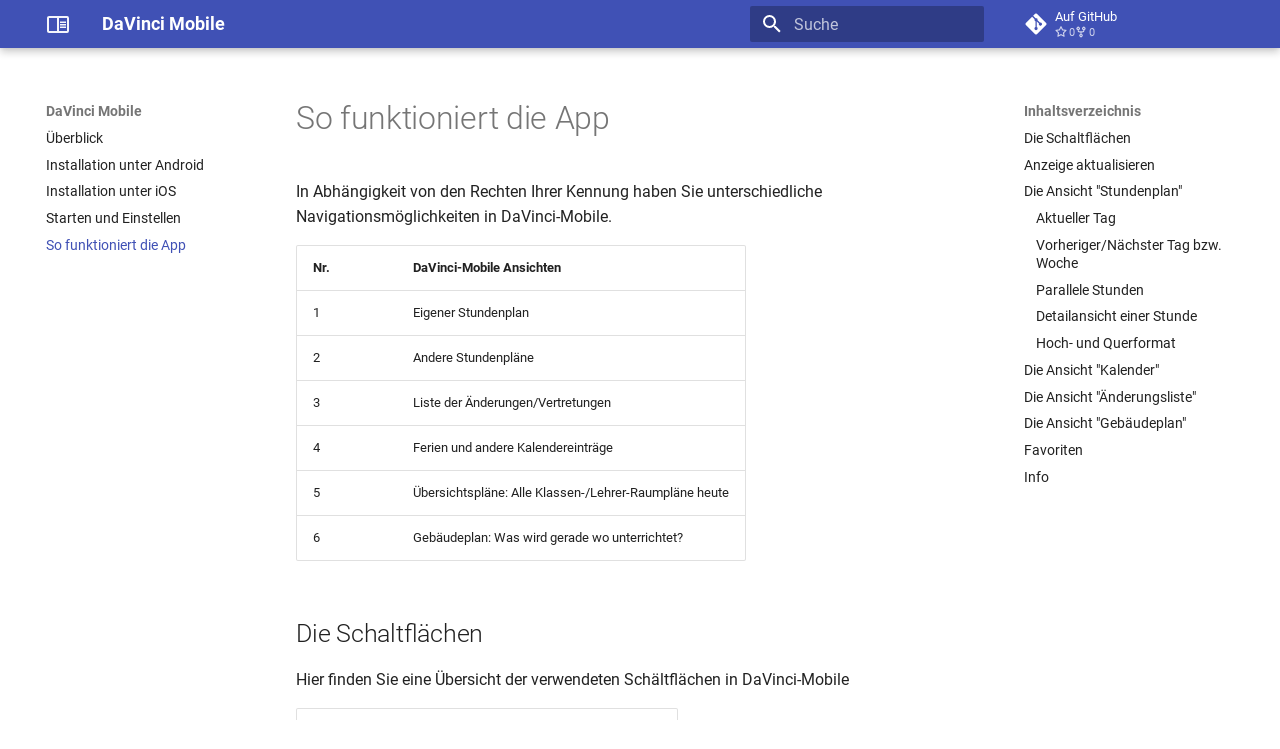

--- FILE ---
content_type: text/html
request_url: https://doc.davinci-app.stueber.de/usage/
body_size: 7153
content:
<!doctype html><html lang=de class=no-js> <head><meta charset=utf-8><meta name=viewport content="width=device-width,initial-scale=1"><meta name=description content="DaVinci Mobile Anleitung"><meta name=author content="STÜBER SYSTEMS GmbH"><link href=https://doc.davinci-app.stueber.de/usage/ rel=canonical><link href=../start-and-config/ rel=prev><link rel=icon href=../assets/logos/favicon.ico><meta name=generator content="mkdocs-1.6.1, mkdocs-material-9.5.34"><title>So funktioniert die App - DaVinci Mobile</title><link rel=stylesheet href=../assets/stylesheets/main.35f28582.min.css><link rel=stylesheet href=../assets/css/custom.css><script>__md_scope=new URL("..",location),__md_hash=e=>[...e].reduce(((e,_)=>(e<<5)-e+_.charCodeAt(0)),0),__md_get=(e,_=localStorage,t=__md_scope)=>JSON.parse(_.getItem(t.pathname+"."+e)),__md_set=(e,_,t=localStorage,a=__md_scope)=>{try{t.setItem(a.pathname+"."+e,JSON.stringify(_))}catch(e){}}</script></head> <body dir=ltr> <input class=md-toggle data-md-toggle=drawer type=checkbox id=__drawer autocomplete=off> <input class=md-toggle data-md-toggle=search type=checkbox id=__search autocomplete=off> <label class=md-overlay for=__drawer></label> <div data-md-component=skip> <a href=#so-funktioniert-die-app class=md-skip> Zum Inhalt </a> </div> <div data-md-component=announce> </div> <header class="md-header md-header--shadow" data-md-component=header> <nav class="md-header__inner md-grid" aria-label=Kopfzeile> <a href=.. title="DaVinci Mobile" class="md-header__button md-logo" aria-label="DaVinci Mobile" data-md-component=logo> <img src=../assets/logos/logo.svg alt=logo> </a> <label class="md-header__button md-icon" for=__drawer> <svg xmlns=http://www.w3.org/2000/svg viewbox="0 0 24 24"><path d="M3 6h18v2H3zm0 5h18v2H3zm0 5h18v2H3z"/></svg> </label> <div class=md-header__title data-md-component=header-title> <div class=md-header__ellipsis> <div class=md-header__topic> <span class=md-ellipsis> DaVinci Mobile </span> </div> <div class=md-header__topic data-md-component=header-topic> <span class=md-ellipsis> So funktioniert die App </span> </div> </div> </div> <script>var palette=__md_get("__palette");if(palette&&palette.color){if("(prefers-color-scheme)"===palette.color.media){var media=matchMedia("(prefers-color-scheme: light)"),input=document.querySelector(media.matches?"[data-md-color-media='(prefers-color-scheme: light)']":"[data-md-color-media='(prefers-color-scheme: dark)']");palette.color.media=input.getAttribute("data-md-color-media"),palette.color.scheme=input.getAttribute("data-md-color-scheme"),palette.color.primary=input.getAttribute("data-md-color-primary"),palette.color.accent=input.getAttribute("data-md-color-accent")}for(var[key,value]of Object.entries(palette.color))document.body.setAttribute("data-md-color-"+key,value)}</script> <label class="md-header__button md-icon" for=__search> <svg xmlns=http://www.w3.org/2000/svg viewbox="0 0 24 24"><path d="M9.5 3A6.5 6.5 0 0 1 16 9.5c0 1.61-.59 3.09-1.56 4.23l.27.27h.79l5 5-1.5 1.5-5-5v-.79l-.27-.27A6.52 6.52 0 0 1 9.5 16 6.5 6.5 0 0 1 3 9.5 6.5 6.5 0 0 1 9.5 3m0 2C7 5 5 7 5 9.5S7 14 9.5 14 14 12 14 9.5 12 5 9.5 5"/></svg> </label> <div class=md-search data-md-component=search role=dialog> <label class=md-search__overlay for=__search></label> <div class=md-search__inner role=search> <form class=md-search__form name=search> <input type=text class=md-search__input name=query aria-label=Suche placeholder=Suche autocapitalize=off autocorrect=off autocomplete=off spellcheck=false data-md-component=search-query required> <label class="md-search__icon md-icon" for=__search> <svg xmlns=http://www.w3.org/2000/svg viewbox="0 0 24 24"><path d="M9.5 3A6.5 6.5 0 0 1 16 9.5c0 1.61-.59 3.09-1.56 4.23l.27.27h.79l5 5-1.5 1.5-5-5v-.79l-.27-.27A6.52 6.52 0 0 1 9.5 16 6.5 6.5 0 0 1 3 9.5 6.5 6.5 0 0 1 9.5 3m0 2C7 5 5 7 5 9.5S7 14 9.5 14 14 12 14 9.5 12 5 9.5 5"/></svg> <svg xmlns=http://www.w3.org/2000/svg viewbox="0 0 24 24"><path d="M20 11v2H8l5.5 5.5-1.42 1.42L4.16 12l7.92-7.92L13.5 5.5 8 11z"/></svg> </label> <nav class=md-search__options aria-label=Suche> <a href=javascript:void(0) class="md-search__icon md-icon" title=Teilen aria-label=Teilen data-clipboard data-clipboard-text data-md-component=search-share tabindex=-1> <svg xmlns=http://www.w3.org/2000/svg viewbox="0 0 24 24"><path d="M18 16.08c-.76 0-1.44.3-1.96.77L8.91 12.7c.05-.23.09-.46.09-.7s-.04-.47-.09-.7l7.05-4.11c.54.5 1.25.81 2.04.81a3 3 0 0 0 3-3 3 3 0 0 0-3-3 3 3 0 0 0-3 3c0 .24.04.47.09.7L8.04 9.81C7.5 9.31 6.79 9 6 9a3 3 0 0 0-3 3 3 3 0 0 0 3 3c.79 0 1.5-.31 2.04-.81l7.12 4.15c-.05.21-.08.43-.08.66 0 1.61 1.31 2.91 2.92 2.91s2.92-1.3 2.92-2.91A2.92 2.92 0 0 0 18 16.08"/></svg> </a> <button type=reset class="md-search__icon md-icon" title=Zurücksetzen aria-label=Zurücksetzen tabindex=-1> <svg xmlns=http://www.w3.org/2000/svg viewbox="0 0 24 24"><path d="M19 6.41 17.59 5 12 10.59 6.41 5 5 6.41 10.59 12 5 17.59 6.41 19 12 13.41 17.59 19 19 17.59 13.41 12z"/></svg> </button> </nav> <div class=md-search__suggest data-md-component=search-suggest></div> </form> <div class=md-search__output> <div class=md-search__scrollwrap tabindex=0 data-md-scrollfix> <div class=md-search-result data-md-component=search-result> <div class=md-search-result__meta> Suche wird initialisiert </div> <ol class=md-search-result__list role=presentation></ol> </div> </div> </div> </div> </div> <div class=md-header__source> <a href=https://github.com/stuebersystems/doc.davinci-mobile.de title="Zum Repository" class=md-source data-md-component=source> <div class="md-source__icon md-icon"> <svg xmlns=http://www.w3.org/2000/svg viewbox="0 0 448 512"><!-- Font Awesome Free 6.6.0 by @fontawesome - https://fontawesome.com License - https://fontawesome.com/license/free (Icons: CC BY 4.0, Fonts: SIL OFL 1.1, Code: MIT License) Copyright 2024 Fonticons, Inc.--><path d="M439.55 236.05 244 40.45a28.87 28.87 0 0 0-40.81 0l-40.66 40.63 51.52 51.52c27.06-9.14 52.68 16.77 43.39 43.68l49.66 49.66c34.23-11.8 61.18 31 35.47 56.69-26.49 26.49-70.21-2.87-56-37.34L240.22 199v121.85c25.3 12.54 22.26 41.85 9.08 55a34.34 34.34 0 0 1-48.55 0c-17.57-17.6-11.07-46.91 11.25-56v-123c-20.8-8.51-24.6-30.74-18.64-45L142.57 101 8.45 235.14a28.86 28.86 0 0 0 0 40.81l195.61 195.6a28.86 28.86 0 0 0 40.8 0l194.69-194.69a28.86 28.86 0 0 0 0-40.81"/></svg> </div> <div class=md-source__repository> Auf GitHub </div> </a> </div> </nav> </header> <div class=md-container data-md-component=container> <main class=md-main data-md-component=main> <div class="md-main__inner md-grid"> <div class="md-sidebar md-sidebar--primary" data-md-component=sidebar data-md-type=navigation> <div class=md-sidebar__scrollwrap> <div class=md-sidebar__inner> <nav class="md-nav md-nav--primary" aria-label=Navigation data-md-level=0> <label class=md-nav__title for=__drawer> <a href=.. title="DaVinci Mobile" class="md-nav__button md-logo" aria-label="DaVinci Mobile" data-md-component=logo> <img src=../assets/logos/logo.svg alt=logo> </a> DaVinci Mobile </label> <div class=md-nav__source> <a href=https://github.com/stuebersystems/doc.davinci-mobile.de title="Zum Repository" class=md-source data-md-component=source> <div class="md-source__icon md-icon"> <svg xmlns=http://www.w3.org/2000/svg viewbox="0 0 448 512"><!-- Font Awesome Free 6.6.0 by @fontawesome - https://fontawesome.com License - https://fontawesome.com/license/free (Icons: CC BY 4.0, Fonts: SIL OFL 1.1, Code: MIT License) Copyright 2024 Fonticons, Inc.--><path d="M439.55 236.05 244 40.45a28.87 28.87 0 0 0-40.81 0l-40.66 40.63 51.52 51.52c27.06-9.14 52.68 16.77 43.39 43.68l49.66 49.66c34.23-11.8 61.18 31 35.47 56.69-26.49 26.49-70.21-2.87-56-37.34L240.22 199v121.85c25.3 12.54 22.26 41.85 9.08 55a34.34 34.34 0 0 1-48.55 0c-17.57-17.6-11.07-46.91 11.25-56v-123c-20.8-8.51-24.6-30.74-18.64-45L142.57 101 8.45 235.14a28.86 28.86 0 0 0 0 40.81l195.61 195.6a28.86 28.86 0 0 0 40.8 0l194.69-194.69a28.86 28.86 0 0 0 0-40.81"/></svg> </div> <div class=md-source__repository> Auf GitHub </div> </a> </div> <ul class=md-nav__list data-md-scrollfix> <li class=md-nav__item> <a href=.. class=md-nav__link> <span class=md-ellipsis> Überblick </span> </a> </li> <li class=md-nav__item> <a href=../installation-android/ class=md-nav__link> <span class=md-ellipsis> Installation unter Android </span> </a> </li> <li class=md-nav__item> <a href=../installation-ios/ class=md-nav__link> <span class=md-ellipsis> Installation unter iOS </span> </a> </li> <li class=md-nav__item> <a href=../start-and-config/ class=md-nav__link> <span class=md-ellipsis> Starten und Einstellen </span> </a> </li> <li class="md-nav__item md-nav__item--active"> <input class="md-nav__toggle md-toggle" type=checkbox id=__toc> <label class="md-nav__link md-nav__link--active" for=__toc> <span class=md-ellipsis> So funktioniert die App </span> <span class="md-nav__icon md-icon"></span> </label> <a href=./ class="md-nav__link md-nav__link--active"> <span class=md-ellipsis> So funktioniert die App </span> </a> <nav class="md-nav md-nav--secondary" aria-label=Inhaltsverzeichnis> <label class=md-nav__title for=__toc> <span class="md-nav__icon md-icon"></span> Inhaltsverzeichnis </label> <ul class=md-nav__list data-md-component=toc data-md-scrollfix> <li class=md-nav__item> <a href=#die-schaltflachen class=md-nav__link> <span class=md-ellipsis> Die Schaltflächen </span> </a> </li> <li class=md-nav__item> <a href=#anzeige-aktualisieren class=md-nav__link> <span class=md-ellipsis> Anzeige aktualisieren </span> </a> </li> <li class=md-nav__item> <a href=#die-ansicht-stundenplan class=md-nav__link> <span class=md-ellipsis> Die Ansicht "Stundenplan" </span> </a> <nav class=md-nav aria-label="Die Ansicht " stundenplan&quot;&quot;> <ul class=md-nav__list> <li class=md-nav__item> <a href=#aktueller-tag class=md-nav__link> <span class=md-ellipsis> Aktueller Tag </span> </a> </li> <li class=md-nav__item> <a href=#vorherigernachster-tag-bzw-woche class=md-nav__link> <span class=md-ellipsis> Vorheriger/Nächster Tag bzw. Woche </span> </a> </li> <li class=md-nav__item> <a href=#parallele-stunden class=md-nav__link> <span class=md-ellipsis> Parallele Stunden </span> </a> </li> <li class=md-nav__item> <a href=#detailansicht-einer-stunde class=md-nav__link> <span class=md-ellipsis> Detailansicht einer Stunde </span> </a> </li> <li class=md-nav__item> <a href=#hoch-und-querformat class=md-nav__link> <span class=md-ellipsis> Hoch- und Querformat </span> </a> </li> </ul> </nav> </li> <li class=md-nav__item> <a href=#die-ansicht-kalender class=md-nav__link> <span class=md-ellipsis> Die Ansicht "Kalender" </span> </a> </li> <li class=md-nav__item> <a href=#die-ansicht-anderungsliste class=md-nav__link> <span class=md-ellipsis> Die Ansicht "Änderungsliste" </span> </a> </li> <li class=md-nav__item> <a href=#die-ansicht-gebaudeplan class=md-nav__link> <span class=md-ellipsis> Die Ansicht "Gebäudeplan" </span> </a> </li> <li class=md-nav__item> <a href=#favoriten class=md-nav__link> <span class=md-ellipsis> Favoriten </span> </a> </li> <li class=md-nav__item> <a href=#info class=md-nav__link> <span class=md-ellipsis> Info </span> </a> </li> </ul> </nav> </li> </ul> </nav> </div> </div> </div> <div class="md-sidebar md-sidebar--secondary" data-md-component=sidebar data-md-type=toc> <div class=md-sidebar__scrollwrap> <div class=md-sidebar__inner> <nav class="md-nav md-nav--secondary" aria-label=Inhaltsverzeichnis> <label class=md-nav__title for=__toc> <span class="md-nav__icon md-icon"></span> Inhaltsverzeichnis </label> <ul class=md-nav__list data-md-component=toc data-md-scrollfix> <li class=md-nav__item> <a href=#die-schaltflachen class=md-nav__link> <span class=md-ellipsis> Die Schaltflächen </span> </a> </li> <li class=md-nav__item> <a href=#anzeige-aktualisieren class=md-nav__link> <span class=md-ellipsis> Anzeige aktualisieren </span> </a> </li> <li class=md-nav__item> <a href=#die-ansicht-stundenplan class=md-nav__link> <span class=md-ellipsis> Die Ansicht "Stundenplan" </span> </a> <nav class=md-nav aria-label="Die Ansicht " stundenplan&quot;&quot;> <ul class=md-nav__list> <li class=md-nav__item> <a href=#aktueller-tag class=md-nav__link> <span class=md-ellipsis> Aktueller Tag </span> </a> </li> <li class=md-nav__item> <a href=#vorherigernachster-tag-bzw-woche class=md-nav__link> <span class=md-ellipsis> Vorheriger/Nächster Tag bzw. Woche </span> </a> </li> <li class=md-nav__item> <a href=#parallele-stunden class=md-nav__link> <span class=md-ellipsis> Parallele Stunden </span> </a> </li> <li class=md-nav__item> <a href=#detailansicht-einer-stunde class=md-nav__link> <span class=md-ellipsis> Detailansicht einer Stunde </span> </a> </li> <li class=md-nav__item> <a href=#hoch-und-querformat class=md-nav__link> <span class=md-ellipsis> Hoch- und Querformat </span> </a> </li> </ul> </nav> </li> <li class=md-nav__item> <a href=#die-ansicht-kalender class=md-nav__link> <span class=md-ellipsis> Die Ansicht "Kalender" </span> </a> </li> <li class=md-nav__item> <a href=#die-ansicht-anderungsliste class=md-nav__link> <span class=md-ellipsis> Die Ansicht "Änderungsliste" </span> </a> </li> <li class=md-nav__item> <a href=#die-ansicht-gebaudeplan class=md-nav__link> <span class=md-ellipsis> Die Ansicht "Gebäudeplan" </span> </a> </li> <li class=md-nav__item> <a href=#favoriten class=md-nav__link> <span class=md-ellipsis> Favoriten </span> </a> </li> <li class=md-nav__item> <a href=#info class=md-nav__link> <span class=md-ellipsis> Info </span> </a> </li> </ul> </nav> </div> </div> </div> <div class=md-content data-md-component=content> <article class="md-content__inner md-typeset"> <h1 id=so-funktioniert-die-app>So funktioniert die App<a class=headerlink href=#so-funktioniert-die-app title="Permanent link">&para;</a></h1> <p>In Abhängigkeit von den Rechten Ihrer Kennung haben Sie unterschiedliche Navigationsmöglichkeiten in DaVinci-Mobile. </p> <table> <thead> <tr> <th>Nr.</th> <th>DaVinci-Mobile Ansichten</th> </tr> </thead> <tbody> <tr> <td>1</td> <td>Eigener Stundenplan</td> </tr> <tr> <td>2</td> <td>Andere Stundenpläne</td> </tr> <tr> <td>3</td> <td>Liste der Änderungen/Vertretungen</td> </tr> <tr> <td>4</td> <td>Ferien und andere Kalendereinträge</td> </tr> <tr> <td>5</td> <td>Übersichtspläne: Alle Klassen-/Lehrer-Raumpläne heute</td> </tr> <tr> <td>6</td> <td>Gebäudeplan: Was wird gerade wo unterrichtet?</td> </tr> </tbody> </table> <h2 id=die-schaltflachen>Die Schaltflächen<a class=headerlink href=#die-schaltflachen title="Permanent link">&para;</a></h2> <p>Hier finden Sie eine Übersicht der verwendeten Schältflächen in DaVinci-Mobile</p> <table> <thead> <tr> <th>Schaltfläche</th> <th>Bedeutung</th> </tr> </thead> <tbody> <tr> <td>Mein Plan</td> <td>Mein Stundenplan</td> </tr> <tr> <td><img src=/assets/images/appiconmenu.svg></td> <td>Öffnet Auswahl für Klassen, Lehrer, Räume</td> </tr> <tr> <td><img src=/assets/images/appiconstar.svg></td> <td>Heute</td> </tr> <tr> <td><img src=/assets/images/appiconnav-left.svg></td> <td>Woche/Tag zurück</td> </tr> <tr> <td><img src=/assets/images/appiconnav-right.svg></td> <td>Woche/Tag vor</td> </tr> <tr> <td><img src=/assets/images/appiconschedule.svg></td> <td>Ansicht "Stundenplan"</td> </tr> <tr> <td><img src=/assets/images/appiconsubstitutions.svg></td> <td>Ansicht "Änderungsliste"</td> </tr> <tr> <td><img src=/assets/images/appiconcalendar.svg></td> <td>Ansicht "Kalender"</td> </tr> <tr> <td><img src=/assets/images/appiconfloorplan.svg></td> <td>Ansicht "Gebäudeplan"</td> </tr> <tr> <td><img src=/assets/images/appiconrefresh.svg></td> <td>Aktualisiere Anzeige</td> </tr> <tr> <td><img src=/assets/images/appiconsettings.svg></td> <td>Einstellungen</td> </tr> <tr> <td><img src=/assets/images/appiconinfo.svg></td> <td>Informationen zum Stundenplan</td> </tr> <tr> <td><img src=/assets/images/appiconintro.svg></td> <td>Startet Einführungstour neu</td> </tr> <tr> <td><img src=/assets/images/appiconblock.png></td> <td>mehrere Termine zur gleichen Zeit</td> </tr> </tbody> </table> <h2 id=anzeige-aktualisieren>Anzeige aktualisieren<a class=headerlink href=#anzeige-aktualisieren title="Permanent link">&para;</a></h2> <p><img src=/assets/images/appiconrefresh.svg></p> <p>Um die Daten von DaVinci-Mobile nach dem erstmaligen Starten zu aktualisieren, müssen Sie die Schaltfläche <img src=/assets/images/appiconrefresh.svg alt="Aktualisieren Icon" height=14 width=14> wählen.</p> <p>Sollten Sie keine Internetverbindung haben oder der Server der Schule/Bildungsintitution inaktiv sein, so verwendet DaVinci-Mobile immer die zuletzt geladen Daten. Auf diese Weise können Sie die Stundenplaninformationen auch im Offline-Modus nutzen.</p> <div class="admonition info"> <p class=admonition-title>Hinweis!</p> <p>Den jeweils letzten Stand der geladen Daten können Sie über <img src=/assets/images/appiconmenu.svg alt="Info Icon" height=14 width=14> und dann <img src=/assets/images/appiconinfo.svg alt="Info Icon" height=14 width=14> auf dem Smartphone bzw. rechts unten über die Schaltfläche <img src=/assets/images/appiconinfo.svg alt="Info Icon" height=24 width=14> auf dem Tablet aufrufen. </p> </div> <h2 id=die-ansicht-stundenplan>Die Ansicht "Stundenplan"<a class=headerlink href=#die-ansicht-stundenplan title="Permanent link">&para;</a></h2> <p><img alt="Stundenplan Icon" src=/assets/images/appiconschedule.svg></p> <p>Die Ansicht Stundenplan können Sie wie folgt aufrufen</p> <table> <thead> <tr> <th>Gerät</th> <th>Schaltflächenfolge</th> </tr> </thead> <tbody> <tr> <td>Smartphone</td> <td><img src=/assets/images/appiconmenu.svg alt="Info Icon" height=14 width=14> und dann <img src=/assets/images/appiconschedule.svg alt="Plan Icon" height=24 width=14></td> </tr> <tr> <td>Tablet</td> <td><img src=/assets/images/appiconschedule.svg alt="Plan Icon" height=14 width=14></td> </tr> </tbody> </table> <p>Als Standard wird Ihr Plan in der aktuellen Woche angezeigt. Durch Anwahl des Spaltentitels eines Wochentags, z.B. in der nachfolgenden Abbildung <code>Do 10.3.</code> wechselt die Ansicht auf die Tagesansicht <code>Freitag 11.03.2016</code>. Durch erneute Anwahl der Kopfzeile <code>Freitag 1q.03.2016</code> kann man wieder in die Wochenansicht wechseln.</p> <p><img alt="Stundenplan Wochen-/Tagesansicht" src=/assets/images/applessonweekday.png></p> <p>Je nach den Rechten Ihrer Kennung können Sie neben dem eignen Stunden- bzw Vertretungsplan auch weitere Stundenpläne von Lehrer, Klassen und Räumen aufrufen. Neben Einzelplänen können Sie über <code>Alle Lehrer</code>, <code>Alle Klassen</code> oder <code>Alle Räume</code> können Sie alle Lehrer-/Klassen-/Raumpläne des Tages parallel nebeneinander darstellen. Auch hier gilt: Wenn Sie auf den Spaltentitel des Tages klickst, gelangen Sie in die entsprechende Wochenansicht.</p> <p><img alt="Stundenplan Alle Klassen" src=/assets/images/appallclasses.png></p> <h3 id=aktueller-tag>Aktueller Tag<a class=headerlink href=#aktueller-tag title="Permanent link">&para;</a></h3> <p>Um jeweils den aktuelle Tag auszuwählen, müssen Sie die Schaltfläche <img src=/assets/images/appiconstar.svg alt="Star Icon" height=14 width=14> wählen.</p> <h3 id=vorherigernachster-tag-bzw-woche>Vorheriger/Nächster Tag bzw. Woche<a class=headerlink href=#vorherigernachster-tag-bzw-woche title="Permanent link">&para;</a></h3> <p>Um im Stundenplan bei</p> <ul> <li>der Tagesansicht zum vorherigen/nächsten Tag bzw. </li> <li>der Wochenansicht zur vorherigen/nächsten Woche </li> </ul> <p>zu gelangen, müssen Sie nach links oder rechts Wischen. Bei der Darstellung auf einem Tablet können Sie dies zusätzlich auch über die Pfeile <img src=/assets/images/appiconnav-left.svg alt="Info Icon" height=14 width=14> und <img src=/assets/images/appiconnav-right.svg alt="Info Icon" height=24 width=14> erreichen.</p> <h3 id=parallele-stunden>Parallele Stunden<a class=headerlink href=#parallele-stunden title="Permanent link">&para;</a></h3> <p>Parallele Stunden in einem Stundenplan werden gesondert mit der Zusatzinformation <img src=/assets/images/appiconblock.png alt="Info Icon" height=12 width=12> gekennzeichnet.</p> <ul> <li>Bild Paralleles Stundenplanelement</li> </ul> <h3 id=detailansicht-einer-stunde>Detailansicht einer Stunde<a class=headerlink href=#detailansicht-einer-stunde title="Permanent link">&para;</a></h3> <p>Da aufgrund der Größe können meist nicht alle Informationen für ein Stundenplanelement angezeigt werden. Wenn Sie die Detailansicht für ein Stundenplanelement öffnen wollen, müssen Sie diese einfach anwählen. Es öffnet sich das ein Fenster mit allen Detaildaten. </p> <p><img alt="Stundenplan Detailansicht" src=/assets/images/applessondetails.png></p> <p>Bei parallelen Stunden können Sie die weiteren Stundenplanemente des Blocks durch </p> <ul> <li>Wischen nach links oder rechts bzw. </li> <li>linke und rechte Pfeiltasten </li> </ul> <p>anzeigen lassen.</p> <h3 id=hoch-und-querformat>Hoch- und Querformat<a class=headerlink href=#hoch-und-querformat title="Permanent link">&para;</a></h3> <p>Die Ansicht Stundenplan unterstützt die Anzeige des Stundenplans sowohl im Hoch- als auch Querformat. Sie müssen dazu nur das Smartphone bzw. Tablet in die entsprechende Orientierung bringen.</p> <h2 id=die-ansicht-kalender>Die Ansicht "Kalender"<a class=headerlink href=#die-ansicht-kalender title="Permanent link">&para;</a></h2> <p><img alt="Kalender Icon" src=/assets/images/appiconcalendar.svg></p> <p>Die Ansicht Kalender zeigt in einer Monatsübersicht Ferientermine und Unterrichtstage. Tippen Sie auf einen Monat, um diesen zu vergrößern.</p> <p><img alt="Kalender Jahres-/Monatsansicht" src=/assets/images/appcalendaryearmonth.png></p> <p>Durch Tippen auf den Monatsnamen kommen Sie erscheint wieder die Jahresansicht. Wenn Sie in der Monatsansicht einen Tag wählen, so erfolgt der Wechsel in die entsprechende Tagesansicht des Stundenplans.</p> <p>Die Farben im Kalender haben folgende Bedeutung:</p> <p><img alt="Stundenplan Detailansicht" src=/assets/images/appcalendarcolors.png></p> <table> <thead> <tr> <th>Datum im Kalender</th> <th>Bedeutung</th> </tr> </thead> <tbody> <tr> <td>7.3.</td> <td>Unterrichtstag in der Vergangenheit</td> </tr> <tr> <td>11.3.</td> <td>Heute</td> </tr> <tr> <td>14.3.</td> <td>Unterrichtstag</td> </tr> <tr> <td>16.3.</td> <td>Unterricht und externes Ereignis</td> </tr> <tr> <td>21.3.</td> <td>Eigenes Ereignis</td> </tr> <tr> <td>22.3.</td> <td>Allgemeines Ereignis/Ferien</td> </tr> <tr> <td>23.3.</td> <td>Externes Ereignis</td> </tr> </tbody> </table> <h2 id=die-ansicht-anderungsliste>Die Ansicht "Änderungsliste"<a class=headerlink href=#die-ansicht-anderungsliste title="Permanent link">&para;</a></h2> <p><img alt="Änderungsliste Icon" src=/assets/images/appiconsubstitutions.svg></p> <p>In der Änderungsliste zeigt die vom Vertretungsplaner geänderten Termine, die Sie auch im Stundenplan sehen, als übersichtliche Liste.</p> <p><img alt="Änderungsliste Detailansicht" src=/assets/images/appsubstitution.png></p> <h2 id=die-ansicht-gebaudeplan>Die Ansicht "Gebäudeplan"<a class=headerlink href=#die-ansicht-gebaudeplan title="Permanent link">&para;</a></h2> <p><img alt="Gebäudeplan Icon" src=/assets/images/appiconfloorplan.svg></p> <p>Zeigt den Gebäudeplan Ihrer Schule/Bildungsinstitution mit den aktuellen Raumbelegungen je Ebene und je Schulgebäude. Über die Schaltflächen rechts oben können Sie die Ebenen einstellen, die Sie betrachten möchten. Außerdem können Sie dort auch die Uhrzeit und den Tag ändern.</p> <div class="admonition info"> <p class=admonition-title>Hinweis</p> <p>Diese Ansicht ist nur verfügbar, wenn Ihre Schule/Bildungsinstitution einen digitalen Gebäudeplan anbietet. Weitere Infos dazu findest Sie auf der <a href=http://davinci.stueber.de/floorplan.php>STÜBER SYSTEMS Website</a>.</p> <p>Die Ansicht "Gebäudeplan" ist nur für Tablets verfügbar.</p> </div> <h2 id=favoriten>Favoriten<a class=headerlink href=#favoriten title="Permanent link">&para;</a></h2> <p>DaVinci Mobile erlaubt das Anlegen einer Favoritenliste, in der Sie wichtige Pläne (Lehrer-, Klassen- und/oder Raumpläne) zusammenfassen können. Standardmäßig ist die Favoritenliste leer und wird damit erst gar nicht angezeigt. </p> <p><img alt=Favoritenmenü src=/assets/images/app-favorites-2.png></p> <p>Um einen Lehrer-, Klassen- oder Raumplan zur Favoritenliste hinzuzufügen, gehen Sie wie folgt vor:</p> <ol> <li> <p>Wählen Sie wie gewohnt einen Plan über die Navigation aus, halten Sie jedoch dabei die Auswahl für ca. 2 Sekunden gedrückt.</p> </li> <li> <p>Es erscheint ein kleines Herz neben dem Eintrag. Das bedeutet, dieser Plan ist ab sofort Teil der Favoritenliste. </p> </li> </ol> <p><img alt="Einen Plan als Favorit markieren" src=/assets/images/app-favorites-1.png></p> <p>Ab sofort können Sie diesen Plan direkt aus der Favoritenliste heraus aufrufen:</p> <ol> <li> <p>Öffnen Sie die Navigation.</p> </li> <li> <p>Klicken Sie auf <code>Favoriten</code>.</p> </li> <li> <p>Wählen Sie den gewünschten Plan aus.</p> </li> </ol> <p><img alt="Pläne in der Favoritenliste" src=/assets/images/app-favorites-3.png></p> <p>Möchten Sie einen Eintrag aus der Favoritenliste löschen, gehen Sie wie folgt vor:</p> <ol> <li> <p>Öffnen Sie die Navigation.</p> </li> <li> <p>Klicken Sie auf <code>Favoriten</code>.</p> </li> <li> <p>Drücken Sie auf den gewünschten Plan und halten Sie diese Auswahl für ca. 2 Sekunden gedrückt. Der Eintrag verschwindet anschließend aus der Liste.</p> </li> </ol> <h2 id=info>Info<a class=headerlink href=#info title="Permanent link">&para;</a></h2> <p><img alt="Info Icon" src=/assets/images/appiconinfo.svg></p> <p>Hier finden Sie zur diverse Informationen zu DaVinci-Mobile. Unter anderem werden hier das Datum der letzten Aktualisierung und das Versionsdatum angezeigt.</p> </article> </div> <script>var target=document.getElementById(location.hash.slice(1));target&&target.name&&(target.checked=target.name.startsWith("__tabbed_"))</script> </div> <button type=button class="md-top md-icon" data-md-component=top hidden> <svg xmlns=http://www.w3.org/2000/svg viewbox="0 0 24 24"><path d="M13 20h-2V8l-5.5 5.5-1.42-1.42L12 4.16l7.92 7.92-1.42 1.42L13 8z"/></svg> Zurück zum Seitenanfang </button> </main> <footer class=md-footer> <nav class="md-footer__inner md-grid" aria-label=Fußzeile> <a href=../start-and-config/ class="md-footer__link md-footer__link--prev" aria-label="Zurück: Starten und Einstellen"> <div class="md-footer__button md-icon"> <svg xmlns=http://www.w3.org/2000/svg viewbox="0 0 24 24"><path d="M20 11v2H8l5.5 5.5-1.42 1.42L4.16 12l7.92-7.92L13.5 5.5 8 11z"/></svg> </div> <div class=md-footer__title> <span class=md-footer__direction> Zurück </span> <div class=md-ellipsis> Starten und Einstellen </div> </div> </a> </nav> <div class="md-footer-meta md-typeset"> <div class="md-footer-meta__inner md-grid"> <div class=md-copyright> <div class=md-copyright__highlight> &copy; 2024 STÜBER SYSTEMS GmbH : <a href=https://legal.stueber.de/imprint.php>Impressum</a> : <a href=https://legal.stueber.de/privacy.php>Datenschutz</a> </div> Made with <a href=https://squidfunk.github.io/mkdocs-material/ target=_blank rel=noopener> Material for MkDocs </a> </div> </div> </div> </footer> </div> <div class=md-dialog data-md-component=dialog> <div class="md-dialog__inner md-typeset"></div> </div> <script id=__config type=application/json>{"base": "..", "features": ["navigation.footer", "navigation.instant", "navigation.top", "search.highlight", "search.share", "search.suggest", "toc.follow"], "search": "../assets/javascripts/workers/search.07f07601.min.js", "translations": {"clipboard.copied": "In Zwischenablage kopiert", "clipboard.copy": "In Zwischenablage kopieren", "search.result.more.one": "1 weiteres Suchergebnis auf dieser Seite", "search.result.more.other": "# weitere Suchergebnisse auf dieser Seite", "search.result.none": "Keine Suchergebnisse", "search.result.one": "1 Suchergebnis", "search.result.other": "# Suchergebnisse", "search.result.placeholder": "Suchbegriff eingeben", "search.result.term.missing": "Es fehlt", "select.version": "Version ausw\u00e4hlen"}}</script> <script src=../assets/javascripts/bundle.56dfad97.min.js></script> </body> </html>

--- FILE ---
content_type: image/svg+xml
request_url: https://doc.davinci-app.stueber.de/assets/images/appiconschedule.svg
body_size: 8386
content:
<?xml version="1.0" encoding="UTF-8" standalone="no"?>
<!-- Created with Inkscape (http://www.inkscape.org/) -->

<svg
   xmlns:dc="http://purl.org/dc/elements/1.1/"
   xmlns:cc="http://creativecommons.org/ns#"
   xmlns:rdf="http://www.w3.org/1999/02/22-rdf-syntax-ns#"
   xmlns:svg="http://www.w3.org/2000/svg"
   xmlns="http://www.w3.org/2000/svg"
   xmlns:sodipodi="http://sodipodi.sourceforge.net/DTD/sodipodi-0.dtd"
   xmlns:inkscape="http://www.inkscape.org/namespaces/inkscape"
   width="32"
   height="32"
   viewBox="0 0 32 32"
   id="svg4295"
   version="1.1"
   inkscape:version="0.91 r13725"
   sodipodi:docname="schedule-b.svg">
  <defs
     id="defs4297" />
  <sodipodi:namedview
     id="base"
     pagecolor="#ffffff"
     bordercolor="#666666"
     borderopacity="1.0"
     inkscape:pageopacity="0.0"
     inkscape:pageshadow="2"
     inkscape:zoom="15.839192"
     inkscape:cx="6.9430754"
     inkscape:cy="8.7053197"
     inkscape:document-units="px"
     inkscape:current-layer="layer1"
     showgrid="true"
     units="px"
     inkscape:window-width="1920"
     inkscape:window-height="1017"
     inkscape:window-x="-8"
     inkscape:window-y="-8"
     inkscape:window-maximized="1">
    <inkscape:grid
       type="xygrid"
       id="grid4898" />
  </sodipodi:namedview>
  <metadata
     id="metadata4300">
    <rdf:RDF>
      <cc:Work
         rdf:about="">
        <dc:format>image/svg+xml</dc:format>
        <dc:type
           rdf:resource="http://purl.org/dc/dcmitype/StillImage" />
        <dc:title></dc:title>
      </cc:Work>
    </rdf:RDF>
  </metadata>
  <g
     inkscape:label="Ebene 1"
     inkscape:groupmode="layer"
     id="layer1"
     transform="translate(0,-1020.3622)">
    <rect
       style="opacity:1;fill:none;fill-opacity:1;fill-rule:nonzero;stroke:#000000;stroke-width:1.87927711;stroke-linecap:round;stroke-linejoin:miter;stroke-miterlimit:4;stroke-dasharray:none;stroke-dashoffset:0;stroke-opacity:1"
       id="rect11204"
       width="25.995884"
       height="21.729336"
       x="3.0597882"
       y="1024.6248" />
    <rect
       style="opacity:1;fill:#000000;fill-opacity:1;fill-rule:nonzero;stroke:#000000;stroke-width:1.00078547;stroke-linecap:round;stroke-linejoin:miter;stroke-miterlimit:4;stroke-dasharray:none;stroke-dashoffset:0;stroke-opacity:1"
       id="rect11206-4"
       width="3.0122392"
       height="1.9843243"
       x="7.5233579"
       y="1028.8577" />
    <rect
       style="opacity:1;fill:#6699ff;fill-opacity:1;fill-rule:nonzero;stroke:#000000;stroke-width:2.14440656;stroke-linecap:round;stroke-linejoin:miter;stroke-miterlimit:4;stroke-dasharray:none;stroke-dashoffset:0;stroke-opacity:1"
       id="rect11206-6"
       width="23.101423"
       height="1.1879432"
       x="4.5502133"
       y="1025.1426" />
    <rect
       style="opacity:1;fill:#000000;fill-opacity:1;fill-rule:nonzero;stroke:none;stroke-width:3.23805833;stroke-linecap:round;stroke-linejoin:miter;stroke-miterlimit:4;stroke-dasharray:none;stroke-dashoffset:0;stroke-opacity:1"
       id="rect11206-4-9-1"
       width="1.0414704"
       height="15.049781"
       x="4.9788957"
       y="1028.3245" />
    <rect
       style="opacity:1;fill:#000000;fill-opacity:1;fill-rule:nonzero;stroke:#000000;stroke-width:1.00078547;stroke-linecap:round;stroke-linejoin:miter;stroke-miterlimit:4;stroke-dasharray:none;stroke-dashoffset:0;stroke-opacity:1"
       id="rect11206-4-3"
       width="3.0122392"
       height="1.9843243"
       x="12.529756"
       y="1028.8577" />
    <rect
       style="opacity:1;fill:#000000;fill-opacity:1;fill-rule:nonzero;stroke:#000000;stroke-width:1.00078547;stroke-linecap:round;stroke-linejoin:miter;stroke-miterlimit:4;stroke-dasharray:none;stroke-dashoffset:0;stroke-opacity:1"
       id="rect11206-4-0"
       width="3.0122392"
       height="1.9843243"
       x="17.536156"
       y="1028.8577" />
    <rect
       style="opacity:1;fill:#000000;fill-opacity:1;fill-rule:nonzero;stroke:#000000;stroke-width:1.00078547;stroke-linecap:round;stroke-linejoin:miter;stroke-miterlimit:4;stroke-dasharray:none;stroke-dashoffset:0;stroke-opacity:1"
       id="rect11206-4-31"
       width="3.0122392"
       height="1.9843243"
       x="22.542553"
       y="1028.8577" />
    <rect
       style="opacity:1;fill:#000000;fill-opacity:1;fill-rule:nonzero;stroke:#000000;stroke-width:1.00078547;stroke-linecap:round;stroke-linejoin:miter;stroke-miterlimit:4;stroke-dasharray:none;stroke-dashoffset:0;stroke-opacity:1"
       id="rect11206-4-2"
       width="3.0122392"
       height="1.9843243"
       x="7.5041618"
       y="1032.8667" />
    <rect
       style="opacity:1;fill:#000000;fill-opacity:1;fill-rule:nonzero;stroke:#000000;stroke-width:1.00078547;stroke-linecap:round;stroke-linejoin:miter;stroke-miterlimit:4;stroke-dasharray:none;stroke-dashoffset:0;stroke-opacity:1"
       id="rect11206-4-3-3"
       width="3.0122392"
       height="1.9843243"
       x="12.510561"
       y="1032.8667" />
    <rect
       style="opacity:1;fill:#000000;fill-opacity:1;fill-rule:nonzero;stroke:#000000;stroke-width:1.00078547;stroke-linecap:round;stroke-linejoin:miter;stroke-miterlimit:4;stroke-dasharray:none;stroke-dashoffset:0;stroke-opacity:1"
       id="rect11206-4-0-0"
       width="3.0122392"
       height="1.9843243"
       x="17.51696"
       y="1032.8667" />
    <rect
       style="opacity:1;fill:#000000;fill-opacity:1;fill-rule:nonzero;stroke:#000000;stroke-width:1.00078547;stroke-linecap:round;stroke-linejoin:miter;stroke-miterlimit:4;stroke-dasharray:none;stroke-dashoffset:0;stroke-opacity:1"
       id="rect11206-4-31-5"
       width="3.0122392"
       height="1.9843243"
       x="22.523357"
       y="1032.8667" />
    <rect
       style="opacity:1;fill:#000000;fill-opacity:1;fill-rule:nonzero;stroke:#000000;stroke-width:1.00078547;stroke-linecap:round;stroke-linejoin:miter;stroke-miterlimit:4;stroke-dasharray:none;stroke-dashoffset:0;stroke-opacity:1"
       id="rect11206-4-8"
       width="3.0122392"
       height="1.9843243"
       x="7.5346193"
       y="1036.8351" />
    <rect
       style="opacity:1;fill:#000000;fill-opacity:1;fill-rule:nonzero;stroke:#000000;stroke-width:1.00078547;stroke-linecap:round;stroke-linejoin:miter;stroke-miterlimit:4;stroke-dasharray:none;stroke-dashoffset:0;stroke-opacity:1"
       id="rect11206-4-3-33"
       width="3.0122392"
       height="1.9843243"
       x="12.541018"
       y="1036.8351" />
    <rect
       style="opacity:1;fill:#000000;fill-opacity:1;fill-rule:nonzero;stroke:#000000;stroke-width:1.00078547;stroke-linecap:round;stroke-linejoin:miter;stroke-miterlimit:4;stroke-dasharray:none;stroke-dashoffset:0;stroke-opacity:1"
       id="rect11206-4-0-2"
       width="3.0122392"
       height="1.9843243"
       x="17.547419"
       y="1036.8351" />
    <rect
       style="opacity:1;fill:#000000;fill-opacity:1;fill-rule:nonzero;stroke:#000000;stroke-width:1.00078547;stroke-linecap:round;stroke-linejoin:miter;stroke-miterlimit:4;stroke-dasharray:none;stroke-dashoffset:0;stroke-opacity:1"
       id="rect11206-4-31-3"
       width="3.0122392"
       height="1.9843243"
       x="22.553816"
       y="1036.8351" />
    <rect
       style="opacity:1;fill:#000000;fill-opacity:1;fill-rule:nonzero;stroke:#000000;stroke-width:1.00078547;stroke-linecap:round;stroke-linejoin:miter;stroke-miterlimit:4;stroke-dasharray:none;stroke-dashoffset:0;stroke-opacity:1"
       id="rect11206-4-89"
       width="3.0122392"
       height="1.9843243"
       x="7.4297652"
       y="1040.8566" />
    <rect
       style="opacity:1;fill:#000000;fill-opacity:1;fill-rule:nonzero;stroke:#000000;stroke-width:1.00078547;stroke-linecap:round;stroke-linejoin:miter;stroke-miterlimit:4;stroke-dasharray:none;stroke-dashoffset:0;stroke-opacity:1"
       id="rect11206-4-3-1"
       width="3.0122392"
       height="1.9843243"
       x="12.436163"
       y="1040.8566" />
    <rect
       style="opacity:1;fill:#000000;fill-opacity:1;fill-rule:nonzero;stroke:#000000;stroke-width:1.00078547;stroke-linecap:round;stroke-linejoin:miter;stroke-miterlimit:4;stroke-dasharray:none;stroke-dashoffset:0;stroke-opacity:1"
       id="rect11206-4-0-4"
       width="3.0122392"
       height="1.9843243"
       x="17.442564"
       y="1040.8566" />
  </g>
</svg>


--- FILE ---
content_type: image/svg+xml
request_url: https://doc.davinci-app.stueber.de/assets/images/appiconintro.svg
body_size: 2532
content:
<?xml version="1.0" encoding="UTF-8" standalone="no"?>
<svg
   xmlns:dc="http://purl.org/dc/elements/1.1/"
   xmlns:cc="http://creativecommons.org/ns#"
   xmlns:rdf="http://www.w3.org/1999/02/22-rdf-syntax-ns#"
   xmlns:svg="http://www.w3.org/2000/svg"
   xmlns="http://www.w3.org/2000/svg"
   xmlns:sodipodi="http://sodipodi.sourceforge.net/DTD/sodipodi-0.dtd"
   xmlns:inkscape="http://www.inkscape.org/namespaces/inkscape"
   height="32"
   viewBox="0 0 21.333333 21.333333"
   width="32"
   id="svg2"
   version="1.1"
   inkscape:version="0.91 r13725"
   sodipodi:docname="intro-b.svg"
   style="fill:#000000">
  <metadata
     id="metadata12">
    <rdf:RDF>
      <cc:Work
         rdf:about="">
        <dc:format>image/svg+xml</dc:format>
        <dc:type
           rdf:resource="http://purl.org/dc/dcmitype/StillImage" />
        <dc:title></dc:title>
      </cc:Work>
    </rdf:RDF>
  </metadata>
  <defs
     id="defs10" />
  <sodipodi:namedview
     pagecolor="#ffffff"
     bordercolor="#666666"
     borderopacity="1"
     objecttolerance="10"
     gridtolerance="10"
     guidetolerance="10"
     inkscape:pageopacity="0"
     inkscape:pageshadow="2"
     inkscape:window-width="1380"
     inkscape:window-height="949"
     id="namedview8"
     showgrid="false"
     inkscape:zoom="6.5555556"
     inkscape:cx="46.246426"
     inkscape:cy="22.080712"
     inkscape:window-x="0"
     inkscape:window-y="0"
     inkscape:window-maximized="0"
     inkscape:current-layer="svg2" />
  <path
     d="m 0,-2.6666667 24,0 0,23.9999997 -24,0 z"
     id="path4"
     inkscape:connector-curvature="0"
     style="fill:none" />
  <rect
     style="opacity:1;fill:none;fill-opacity:1;fill-rule:nonzero;stroke:#000000;stroke-width:1.36813068;stroke-linejoin:round;stroke-miterlimit:4;stroke-dasharray:none;stroke-opacity:1"
     id="rect4140"
     width="14.181732"
     height="14.181733"
     x="3.6047862"
     y="2.3813734" />
  <path
     d="m 16.686155,1.6977395 -12.0338986,0 c -0.9455206,0 -1.7191283,0.773608 -1.7191283,1.719129 l 0,12.0338985 c 0,0.945521 0.7736077,1.719129 1.7191283,1.719129 l 3.4382569,0 2.5786927,2.578692 2.578692,-2.578692 3.438257,0 c 0.94552,0 1.719128,-0.773608 1.719128,-1.719129 l 0,-12.0338985 c 0,-0.945521 -0.773608,-1.719129 -1.719128,-1.719129 z m -4.400969,9.3520585 -1.61598,3.541405 -1.6159817,-3.541405 -3.5414042,-1.6159809 3.5414042,-1.615981 1.6159817,-3.541404 1.61598,3.541404 3.541405,1.615981 -3.541405,1.6159809 z"
     id="path6"
     inkscape:connector-curvature="0"
     style="fill:#000000" />
</svg>


--- FILE ---
content_type: image/svg+xml
request_url: https://doc.davinci-app.stueber.de/assets/images/appiconsubstitutions.svg
body_size: 3918
content:
<?xml version="1.0" encoding="UTF-8" standalone="no"?>
<!-- Created with Inkscape (http://www.inkscape.org/) -->

<svg
   xmlns:dc="http://purl.org/dc/elements/1.1/"
   xmlns:cc="http://creativecommons.org/ns#"
   xmlns:rdf="http://www.w3.org/1999/02/22-rdf-syntax-ns#"
   xmlns:svg="http://www.w3.org/2000/svg"
   xmlns="http://www.w3.org/2000/svg"
   xmlns:sodipodi="http://sodipodi.sourceforge.net/DTD/sodipodi-0.dtd"
   xmlns:inkscape="http://www.inkscape.org/namespaces/inkscape"
   width="32"
   height="32"
   viewBox="0 0 32 32"
   id="svg4295"
   version="1.1"
   inkscape:version="0.91 r13725"
   sodipodi:docname="substitutions-b.svg">
  <defs
     id="defs4297" />
  <sodipodi:namedview
     id="base"
     pagecolor="#ffffff"
     bordercolor="#666666"
     borderopacity="1.0"
     inkscape:pageopacity="0.0"
     inkscape:pageshadow="2"
     inkscape:zoom="11.2"
     inkscape:cx="7.5419894"
     inkscape:cy="2.00932"
     inkscape:document-units="px"
     inkscape:current-layer="layer1"
     showgrid="true"
     units="px"
     inkscape:window-width="1920"
     inkscape:window-height="1017"
     inkscape:window-x="-8"
     inkscape:window-y="-8"
     inkscape:window-maximized="1">
    <inkscape:grid
       type="xygrid"
       id="grid4898" />
  </sodipodi:namedview>
  <metadata
     id="metadata4300">
    <rdf:RDF>
      <cc:Work
         rdf:about="">
        <dc:format>image/svg+xml</dc:format>
        <dc:type
           rdf:resource="http://purl.org/dc/dcmitype/StillImage" />
        <dc:title></dc:title>
      </cc:Work>
    </rdf:RDF>
  </metadata>
  <g
     inkscape:label="Ebene 1"
     inkscape:groupmode="layer"
     id="layer1"
     transform="translate(0,-1020.3622)">
    <rect
       style="opacity:1;fill:none;fill-opacity:1;fill-rule:nonzero;stroke:#000000;stroke-width:1.87927711;stroke-linecap:round;stroke-linejoin:miter;stroke-miterlimit:4;stroke-dasharray:none;stroke-dashoffset:0;stroke-opacity:1"
       id="rect11204"
       width="25.995884"
       height="21.729336"
       x="3.0597882"
       y="1024.6248" />
    <rect
       style="opacity:1;fill:#000000;fill-opacity:1;fill-rule:nonzero;stroke:#000000;stroke-width:2.14440656;stroke-linecap:round;stroke-linejoin:miter;stroke-miterlimit:4;stroke-dasharray:none;stroke-dashoffset:0;stroke-opacity:1"
       id="rect11206-6"
       width="23.101423"
       height="1.1879432"
       x="4.5502133"
       y="1025.1426" />
    <rect
       style="opacity:1;fill:#000000;fill-opacity:1;fill-rule:nonzero;stroke:#000000;stroke-width:1.39366329;stroke-linecap:round;stroke-linejoin:miter;stroke-miterlimit:4;stroke-dasharray:none;stroke-dashoffset:0;stroke-opacity:1"
       id="rect11206-4-2"
       width="16.592577"
       height="0.69858938"
       x="7.6559577"
       y="1034.0454" />
    <rect
       style="opacity:1;fill:#000000;fill-opacity:1;fill-rule:nonzero;stroke:#000000;stroke-width:1.39181936;stroke-linecap:round;stroke-linejoin:miter;stroke-miterlimit:4;stroke-dasharray:none;stroke-dashoffset:0;stroke-opacity:1"
       id="rect11206-4-2-1"
       width="16.505135"
       height="0.70043325"
       x="7.7711072"
       y="1030.0712" />
    <rect
       style="opacity:1;fill:#000000;fill-opacity:1;fill-rule:nonzero;stroke:#000000;stroke-width:1.39527476;stroke-linecap:round;stroke-linejoin:miter;stroke-miterlimit:4;stroke-dasharray:none;stroke-dashoffset:0;stroke-opacity:1"
       id="rect11206-4-2-3"
       width="16.669418"
       height="0.69697797"
       x="7.6806717"
       y="1038.0551" />
    <rect
       style="opacity:1;fill:#000000;fill-opacity:1;fill-rule:nonzero;stroke:#000000;stroke-width:1.39462733;stroke-linecap:round;stroke-linejoin:miter;stroke-miterlimit:4;stroke-dasharray:none;stroke-dashoffset:0;stroke-opacity:1"
       id="rect11206-4-2-3-0"
       width="16.638498"
       height="0.69762534"
       x="7.6452689"
       y="1042.1173" />
  </g>
</svg>


--- FILE ---
content_type: image/svg+xml
request_url: https://doc.davinci-app.stueber.de/assets/images/appiconstar.svg
body_size: 3300
content:
<?xml version="1.0" encoding="UTF-8" standalone="no"?>
<!-- Created with Inkscape (http://www.inkscape.org/) -->

<svg
   xmlns:dc="http://purl.org/dc/elements/1.1/"
   xmlns:cc="http://creativecommons.org/ns#"
   xmlns:rdf="http://www.w3.org/1999/02/22-rdf-syntax-ns#"
   xmlns:svg="http://www.w3.org/2000/svg"
   xmlns="http://www.w3.org/2000/svg"
   xmlns:sodipodi="http://sodipodi.sourceforge.net/DTD/sodipodi-0.dtd"
   xmlns:inkscape="http://www.inkscape.org/namespaces/inkscape"
   width="36"
   height="36"
   viewBox="0 0 36.000002 36"
   id="svg5867"
   version="1.1"
   inkscape:version="0.91 r13725"
   sodipodi:docname="star.svg"
   inkscape:export-filename="C:\Users\matthias.STUEBER\Pictures\Icons\application\showtime-player.png"
   inkscape:export-xdpi="640"
   inkscape:export-ydpi="640">
  <defs
     id="defs5869" />
  <sodipodi:namedview
     id="base"
     pagecolor="#ffffff"
     bordercolor="#666666"
     borderopacity="1.0"
     inkscape:pageopacity="0.0"
     inkscape:pageshadow="2"
     inkscape:zoom="8"
     inkscape:cx="19.222413"
     inkscape:cy="13.798521"
     inkscape:document-units="px"
     inkscape:current-layer="layer1"
     showgrid="true"
     units="px"
     inkscape:window-width="1920"
     inkscape:window-height="1017"
     inkscape:window-x="-8"
     inkscape:window-y="-8"
     inkscape:window-maximized="1">
    <inkscape:grid
       type="xygrid"
       id="grid6435" />
  </sodipodi:namedview>
  <metadata
     id="metadata5872">
    <rdf:RDF>
      <cc:Work
         rdf:about="">
        <dc:format>image/svg+xml</dc:format>
        <dc:type
           rdf:resource="http://purl.org/dc/dcmitype/StillImage" />
        <dc:title></dc:title>
      </cc:Work>
    </rdf:RDF>
  </metadata>
  <g
     inkscape:label="Ebene 1"
     inkscape:groupmode="layer"
     id="layer1"
     transform="translate(0,-1016.3622)">
    <path
       style="fill:none"
       inkscape:connector-curvature="0"
       d="m -0.06979305,1016.6845 36.00000505,0 0,36 -36.00000505,0 z"
       id="path8107" />
    <path
       style="color:#000000;display:inline;overflow:visible;visibility:visible;fill:#ffffff;fill-opacity:1;fill-rule:nonzero;stroke:none;stroke-width:1;stroke-linecap:butt;stroke-linejoin:miter;stroke-miterlimit:4;stroke-dasharray:none;stroke-dashoffset:0;stroke-opacity:1;marker:none;enable-background:accumulate"
       d="m 24.994899,1048.4 c 0.05162,-28.9832 0.05162,-28.9832 0.05162,-28.9832 l -16.0652878,14.5538 z"
       id="path8225"
       inkscape:connector-curvature="0" />
    <g
       style="fill:#000000"
       id="g8704"
       transform="matrix(1.5000002,0,0,1.5000002,0.12499667,1015.8622)">
      <path
         id="path8694"
         d="M 22,9.24 14.81,8.62 12,2 9.19,8.63 2,9.24 7.46,13.97 5.82,21 12,17.27 18.18,21 16.55,13.97 22,9.24 Z m -10,6.16 -3.76,2.27 1,-4.28 -3.32,-2.88 4.38,-0.38 1.7,-4.03 1.71,4.04 4.38,0.38 -3.32,2.88 1,4.28 L 12,15.4 Z"
         inkscape:connector-curvature="0" />
      <path
         id="path8696"
         d="M 0,0 24,0 24,24 0,24 Z"
         inkscape:connector-curvature="0"
         style="fill:none" />
    </g>
    <path
       style="fill:none"
       inkscape:connector-curvature="0"
       d="m -37.750005,1017.7372 36.000005,0 0,36 -36.000005,0 z"
       id="path8107-2" />
  </g>
</svg>


--- FILE ---
content_type: text/xml
request_url: https://doc.davinci-app.stueber.de/sitemap.xml
body_size: 652
content:
<?xml version="1.0" encoding="UTF-8"?>
<urlset xmlns="http://www.sitemaps.org/schemas/sitemap/0.9">
    <url>
         <loc>https://doc.davinci-app.stueber.de/</loc>
         <lastmod>2024-09-06</lastmod>
    </url>
    <url>
         <loc>https://doc.davinci-app.stueber.de/installation-android/</loc>
         <lastmod>2024-09-06</lastmod>
    </url>
    <url>
         <loc>https://doc.davinci-app.stueber.de/installation-ios/</loc>
         <lastmod>2024-09-06</lastmod>
    </url>
    <url>
         <loc>https://doc.davinci-app.stueber.de/start-and-config/</loc>
         <lastmod>2024-09-06</lastmod>
    </url>
    <url>
         <loc>https://doc.davinci-app.stueber.de/usage/</loc>
         <lastmod>2024-09-06</lastmod>
    </url>
</urlset>

--- FILE ---
content_type: image/svg+xml
request_url: https://doc.davinci-app.stueber.de/assets/images/appiconsettings.svg
body_size: 4227
content:
<?xml version="1.0" encoding="UTF-8" standalone="no"?>
<!-- Created with Inkscape (http://www.inkscape.org/) -->

<svg
   xmlns:dc="http://purl.org/dc/elements/1.1/"
   xmlns:cc="http://creativecommons.org/ns#"
   xmlns:rdf="http://www.w3.org/1999/02/22-rdf-syntax-ns#"
   xmlns:svg="http://www.w3.org/2000/svg"
   xmlns="http://www.w3.org/2000/svg"
   xmlns:sodipodi="http://sodipodi.sourceforge.net/DTD/sodipodi-0.dtd"
   xmlns:inkscape="http://www.inkscape.org/namespaces/inkscape"
   width="32"
   height="32"
   viewBox="0 0 32.000002 32"
   id="svg5867"
   version="1.1"
   inkscape:version="0.91 r13725"
   sodipodi:docname="settings-b.svg"
   inkscape:export-filename="C:\Users\matthias.STUEBER\Pictures\Icons\application\showtime-player.png"
   inkscape:export-xdpi="640"
   inkscape:export-ydpi="640">
  <defs
     id="defs5869" />
  <sodipodi:namedview
     id="base"
     pagecolor="#ffffff"
     bordercolor="#666666"
     borderopacity="1.0"
     inkscape:pageopacity="0.0"
     inkscape:pageshadow="2"
     inkscape:zoom="5.6568543"
     inkscape:cx="-25.940046"
     inkscape:cy="20.435367"
     inkscape:document-units="px"
     inkscape:current-layer="g4168"
     showgrid="true"
     units="px"
     inkscape:window-width="1920"
     inkscape:window-height="1017"
     inkscape:window-x="-8"
     inkscape:window-y="-8"
     inkscape:window-maximized="1">
    <inkscape:grid
       type="xygrid"
       id="grid6435" />
  </sodipodi:namedview>
  <metadata
     id="metadata5872">
    <rdf:RDF>
      <cc:Work
         rdf:about="">
        <dc:format>image/svg+xml</dc:format>
        <dc:type
           rdf:resource="http://purl.org/dc/dcmitype/StillImage" />
        <dc:title></dc:title>
      </cc:Work>
    </rdf:RDF>
  </metadata>
  <g
     inkscape:label="Ebene 1"
     inkscape:groupmode="layer"
     id="layer1"
     transform="translate(0,-1020.3622)">
    <path
       style="fill:none"
       inkscape:connector-curvature="0"
       d="m -0.06979305,1016.6845 36.00000505,0 0,36 -36.00000505,0 z"
       id="path8107" />
    <path
       style="color:#000000;display:inline;overflow:visible;visibility:visible;fill:#ffffff;fill-opacity:1;fill-rule:nonzero;stroke:none;stroke-width:1;stroke-linecap:butt;stroke-linejoin:miter;stroke-miterlimit:4;stroke-dasharray:none;stroke-dashoffset:0;stroke-opacity:1;marker:none;enable-background:accumulate"
       d="m 24.994899,1048.4 c 0.05162,-28.9832 0.05162,-28.9832 0.05162,-28.9832 l -16.0652878,14.5538 z"
       id="path8225"
       inkscape:connector-curvature="0" />
    <path
       style="fill:none"
       inkscape:connector-curvature="0"
       d="m -37.750005,1017.7372 36.000005,0 0,36 -36.000005,0 z"
       id="path8107-2" />
    <g
       style="fill:#000000"
       id="g4168"
       transform="matrix(1.5000002,0,0,1.5000002,9.4575658e-8,1016.7372)">
      <path
         id="path4158"
         d="M 0,0 24,0 24,24 0,24 Z"
         inkscape:connector-curvature="0"
         style="fill:none" />
      <path
         id="path4160"
         d="m 17.93,14.063334 c 0.04,-0.32 0.07,-0.64 0.07,-0.98 0,-0.34 -0.03,-0.66 -0.07,-0.98 l 2.11,-1.65 c 0.19,-0.15 0.24,-0.420001 0.12,-0.6400006 l -2,-3.46 c -0.12,-0.22 -0.39,-0.3 -0.61,-0.22 l -2.49,1 c -0.52,-0.4 -1.08,-0.73 -1.69,-0.98 l -0.38,-2.65 c -0.03,-0.24 -0.24,-0.42 -0.49,-0.42 l -4.0000001,0 c -0.25,0 -0.46,0.18 -0.49,0.42 l -0.38,2.65 c -0.61,0.25 -1.17,0.59 -1.69,0.98 l -2.49,-1 c -0.23,-0.09 -0.49,0 -0.61,0.22 l -1.99999997,3.46 c -0.13,0.2199996 -0.07,0.4900006 0.12,0.6400006 l 2.10999997,1.65 c -0.04,0.32 -0.07,0.65 -0.07,0.98 0,0.33 0.03,0.66 0.07,0.98 l -2.10999997,1.65 c -0.19,0.15 -0.24,0.42 -0.12,0.64 l 1.99999997,3.46 c 0.12,0.22 0.39,0.3 0.61,0.22 l 2.49,-1 c 0.52,0.4 1.08,0.73 1.69,0.98 l 0.38,2.65 c 0.03,0.24 0.24,0.42 0.49,0.42 l 4.0000001,0 c 0.25,0 0.46,-0.18 0.49,-0.42 l 0.38,-2.65 c 0.61,-0.25 1.17,-0.59 1.69,-0.98 l 2.49,1 c 0.23,0.09 0.49,0 0.61,-0.22 l 2,-3.46 c 0.12,-0.22 0.07,-0.49 -0.12,-0.64 l -2.11,-1.65 z m -7.43,2.52 c -1.9300001,0 -3.5000001,-1.57 -3.5000001,-3.5 0,-1.93 1.57,-3.5000006 3.5000001,-3.5000006 1.93,0 3.5,1.5700006 3.5,3.5000006 0,1.93 -1.57,3.5 -3.5,3.5 z"
         inkscape:connector-curvature="0" />
    </g>
  </g>
</svg>


--- FILE ---
content_type: image/svg+xml
request_url: https://doc.davinci-app.stueber.de/assets/images/appiconnav-right.svg
body_size: 2884
content:
<?xml version="1.0" encoding="UTF-8" standalone="no"?>
<!-- Created with Inkscape (http://www.inkscape.org/) -->

<svg
   xmlns:dc="http://purl.org/dc/elements/1.1/"
   xmlns:cc="http://creativecommons.org/ns#"
   xmlns:rdf="http://www.w3.org/1999/02/22-rdf-syntax-ns#"
   xmlns:svg="http://www.w3.org/2000/svg"
   xmlns="http://www.w3.org/2000/svg"
   xmlns:sodipodi="http://sodipodi.sourceforge.net/DTD/sodipodi-0.dtd"
   xmlns:inkscape="http://www.inkscape.org/namespaces/inkscape"
   width="32"
   height="32"
   viewBox="0 0 32.000002 32"
   id="svg5867"
   version="1.1"
   inkscape:version="0.91 r13725"
   sodipodi:docname="nav-right.svg"
   inkscape:export-filename="C:\Users\matthias.STUEBER\Pictures\Icons\application\showtime-player.png"
   inkscape:export-xdpi="640"
   inkscape:export-ydpi="640">
  <defs
     id="defs5869" />
  <sodipodi:namedview
     id="base"
     pagecolor="#ffffff"
     bordercolor="#666666"
     borderopacity="1.0"
     inkscape:pageopacity="0.0"
     inkscape:pageshadow="2"
     inkscape:zoom="16"
     inkscape:cx="2.8904557"
     inkscape:cy="7.9286337"
     inkscape:document-units="px"
     inkscape:current-layer="layer1"
     showgrid="true"
     units="px"
     inkscape:window-width="1920"
     inkscape:window-height="1017"
     inkscape:window-x="-8"
     inkscape:window-y="-8"
     inkscape:window-maximized="1">
    <inkscape:grid
       type="xygrid"
       id="grid6435" />
  </sodipodi:namedview>
  <metadata
     id="metadata5872">
    <rdf:RDF>
      <cc:Work
         rdf:about="">
        <dc:format>image/svg+xml</dc:format>
        <dc:type
           rdf:resource="http://purl.org/dc/dcmitype/StillImage" />
        <dc:title></dc:title>
      </cc:Work>
    </rdf:RDF>
  </metadata>
  <g
     inkscape:label="Ebene 1"
     inkscape:groupmode="layer"
     id="layer1"
     transform="translate(0,-1020.3622)">
    <path
       style="fill:none"
       inkscape:connector-curvature="0"
       d="m -0.06979305,1016.6845 36.00000505,0 0,36 -36.00000505,0 z"
       id="path8107" />
    <path
       style="fill:none"
       inkscape:connector-curvature="0"
       d="m 0.21428515,1016.5051 36.00000485,0 0,36 -36.00000485,0 z"
       id="path8678" />
    <path
       style="fill:none"
       inkscape:connector-curvature="0"
       d="m 7.8125011,1039.7997 36.0000049,0 0,36 -36.0000049,0 z"
       id="path8107-3" />
    <path
       style="color:#000000;display:inline;overflow:visible;visibility:visible;fill:#000000;fill-opacity:1;fill-rule:nonzero;stroke:none;stroke-width:1;stroke-linecap:butt;stroke-linejoin:miter;stroke-miterlimit:4;stroke-dasharray:none;stroke-dashoffset:0;stroke-opacity:1;marker:none;enable-background:accumulate"
       d="m 9.9652999,1049.1989 c -0.04605,-25.8544 -0.04605,-25.8544 -0.04605,-25.8544 l 14.3309871,12.9827 z"
       id="path8225"
       inkscape:connector-curvature="0" />
  </g>
</svg>


--- FILE ---
content_type: image/svg+xml
request_url: https://doc.davinci-app.stueber.de/assets/images/appiconfloorplan.svg
body_size: 6982
content:
<?xml version="1.0" encoding="UTF-8" standalone="no"?>
<!-- Created with Inkscape (http://www.inkscape.org/) -->

<svg
   xmlns:dc="http://purl.org/dc/elements/1.1/"
   xmlns:cc="http://creativecommons.org/ns#"
   xmlns:rdf="http://www.w3.org/1999/02/22-rdf-syntax-ns#"
   xmlns:svg="http://www.w3.org/2000/svg"
   xmlns="http://www.w3.org/2000/svg"
   xmlns:sodipodi="http://sodipodi.sourceforge.net/DTD/sodipodi-0.dtd"
   xmlns:inkscape="http://www.inkscape.org/namespaces/inkscape"
   width="32"
   height="32"
   viewBox="0 0 32 32"
   id="svg4295"
   version="1.1"
   inkscape:version="0.91 r13725"
   sodipodi:docname="floorplan-b.svg">
  <defs
     id="defs4297" />
  <sodipodi:namedview
     id="base"
     pagecolor="#ffffff"
     bordercolor="#666666"
     borderopacity="1.0"
     inkscape:pageopacity="0.0"
     inkscape:pageshadow="2"
     inkscape:zoom="7.919596"
     inkscape:cx="-23.002962"
     inkscape:cy="-1.418229"
     inkscape:document-units="px"
     inkscape:current-layer="layer1"
     showgrid="true"
     units="px"
     inkscape:window-width="1920"
     inkscape:window-height="1017"
     inkscape:window-x="-8"
     inkscape:window-y="-8"
     inkscape:window-maximized="1">
    <inkscape:grid
       type="xygrid"
       id="grid4898" />
  </sodipodi:namedview>
  <metadata
     id="metadata4300">
    <rdf:RDF>
      <cc:Work
         rdf:about="">
        <dc:format>image/svg+xml</dc:format>
        <dc:type
           rdf:resource="http://purl.org/dc/dcmitype/StillImage" />
        <dc:title></dc:title>
      </cc:Work>
    </rdf:RDF>
  </metadata>
  <g
     inkscape:label="Ebene 1"
     inkscape:groupmode="layer"
     id="layer1"
     transform="translate(0,-1020.3622)">
    <rect
       style="opacity:1;fill:none;fill-opacity:1;fill-rule:nonzero;stroke:#000000;stroke-width:1.87927711;stroke-linecap:round;stroke-linejoin:miter;stroke-miterlimit:4;stroke-dasharray:none;stroke-dashoffset:0;stroke-opacity:1"
       id="rect11204"
       width="25.995884"
       height="21.729336"
       x="3.0597882"
       y="1024.6248" />
    <rect
       style="opacity:1;fill:#000000;fill-opacity:1;fill-rule:nonzero;stroke:#000000;stroke-width:2.14440656;stroke-linecap:round;stroke-linejoin:miter;stroke-miterlimit:4;stroke-dasharray:none;stroke-dashoffset:0;stroke-opacity:1"
       id="rect11206-6"
       width="23.101423"
       height="1.1879432"
       x="4.5502133"
       y="1025.1426" />
    <g
       id="g4763"
       transform="matrix(0.84338673,0,0,0.84338673,-20.399234,155.90312)"
       style="fill:#000000">
      <rect
         y="1048.4895"
         x="41.136669"
         height="4.8873034"
         width="6.6891341"
         id="rect4194-2-97"
         style="opacity:1;fill:#000000;fill-opacity:1;fill-rule:nonzero;stroke:none;stroke-width:1;stroke-linecap:round;stroke-linejoin:miter;stroke-miterlimit:4;stroke-dasharray:none;stroke-dashoffset:21.74219894;stroke-opacity:1" />
      <rect
         transform="matrix(0.9436649,-0.33090265,0.40905628,0.91250916,0,0)"
         ry="0"
         y="996.16968"
         x="-399.17517"
         height="5.8159308"
         width="4.644856"
         id="rect4288"
         style="opacity:1;fill:#000000;fill-opacity:1;fill-rule:nonzero;stroke:none;stroke-width:1;stroke-linecap:round;stroke-linejoin:miter;stroke-miterlimit:4;stroke-dasharray:none;stroke-dashoffset:21.74219894;stroke-opacity:1" />
      <rect
         y="1045.3358"
         x="50.462234"
         height="5.9187675"
         width="4.5926557"
         id="rect4194-2-97-3"
         style="opacity:1;fill:#000000;fill-opacity:1;fill-rule:nonzero;stroke:none;stroke-width:1;stroke-linecap:round;stroke-linejoin:miter;stroke-miterlimit:4;stroke-dasharray:none;stroke-dashoffset:21.74219894;stroke-opacity:1" />
      <rect
         transform="matrix(0.9436649,-0.33090265,0.40905628,0.91250916,0,0)"
         ry="0"
         y="1002.5939"
         x="-399.32437"
         height="5.8159308"
         width="4.644856"
         id="rect4288-2"
         style="opacity:1;fill:#000000;fill-opacity:1;fill-rule:nonzero;stroke:none;stroke-width:1;stroke-linecap:round;stroke-linejoin:miter;stroke-miterlimit:4;stroke-dasharray:none;stroke-dashoffset:21.74219894;stroke-opacity:1" />
      <path
         id="path4652"
         d="m 48.37148,1048.5093 0,4.868 6.688885,0 0,-4.868 -6.688885,0 z"
         style="opacity:1;fill:#000000;fill-opacity:1;fill-rule:nonzero;stroke:none;stroke-width:1;stroke-linecap:round;stroke-linejoin:miter;stroke-miterlimit:4;stroke-dasharray:none;stroke-dashoffset:21.74219894;stroke-opacity:1"
         inkscape:connector-curvature="0" />
      <path
         id="rect4194-2-97-9"
         d="m 48.37148,1048.5093 6.688885,0 0,-0.019 -6.688885,0 0,0.019 z"
         style="opacity:1;fill:#000000;fill-opacity:1;fill-rule:nonzero;stroke:none;stroke-width:1;stroke-linecap:round;stroke-linejoin:miter;stroke-miterlimit:4;stroke-dasharray:none;stroke-dashoffset:21.74219894;stroke-opacity:1"
         inkscape:connector-curvature="0" />
      <rect
         transform="matrix(0.9436649,-0.33090265,0.40905628,0.91250916,0,0)"
         ry="0"
         y="996.1413"
         x="-393.7886"
         height="5.8159308"
         width="4.644856"
         id="rect4288-2-6"
         style="opacity:1;fill:#000000;fill-opacity:1;fill-rule:nonzero;stroke:none;stroke-width:1;stroke-linecap:round;stroke-linejoin:miter;stroke-miterlimit:4;stroke-dasharray:none;stroke-dashoffset:21.74219894;stroke-opacity:1" />
      <rect
         transform="matrix(0.9436649,-0.33090265,0.40905628,0.91250916,0,0)"
         ry="0"
         y="996.07562"
         x="-383.3197"
         height="5.8159308"
         width="4.644856"
         id="rect4288-1"
         style="opacity:1;fill:#000000;fill-opacity:1;fill-rule:nonzero;stroke:none;stroke-width:1;stroke-linecap:round;stroke-linejoin:miter;stroke-miterlimit:4;stroke-dasharray:none;stroke-dashoffset:21.74219894;stroke-opacity:1" />
      <rect
         transform="matrix(0.9436649,-0.33090265,0.40905628,0.91250916,0,0)"
         ry="0"
         y="1002.4165"
         x="-383.34821"
         height="5.8159308"
         width="4.644856"
         id="rect4288-2-59"
         style="opacity:1;fill:#000000;fill-opacity:1;fill-rule:nonzero;stroke:none;stroke-width:1;stroke-linecap:round;stroke-linejoin:miter;stroke-miterlimit:4;stroke-dasharray:none;stroke-dashoffset:21.74219894;stroke-opacity:1" />
      <rect
         transform="matrix(0.9436649,-0.33090265,0.40905628,0.91250916,0,0)"
         ry="0"
         y="996.09808"
         x="-388.53937"
         height="5.8159308"
         width="4.644856"
         id="rect4288-2-6-5"
         style="opacity:1;fill:#000000;fill-opacity:1;fill-rule:nonzero;stroke:none;stroke-width:1;stroke-linecap:round;stroke-linejoin:miter;stroke-miterlimit:4;stroke-dasharray:none;stroke-dashoffset:21.74219894;stroke-opacity:1" />
    </g>
  </g>
</svg>


--- FILE ---
content_type: image/svg+xml
request_url: https://doc.davinci-app.stueber.de/assets/images/appiconinfo.svg
body_size: 2663
content:
<?xml version="1.0" encoding="UTF-8" standalone="no"?>
<!-- Created with Inkscape (http://www.inkscape.org/) -->

<svg
   xmlns:dc="http://purl.org/dc/elements/1.1/"
   xmlns:cc="http://creativecommons.org/ns#"
   xmlns:rdf="http://www.w3.org/1999/02/22-rdf-syntax-ns#"
   xmlns:svg="http://www.w3.org/2000/svg"
   xmlns="http://www.w3.org/2000/svg"
   xmlns:sodipodi="http://sodipodi.sourceforge.net/DTD/sodipodi-0.dtd"
   xmlns:inkscape="http://www.inkscape.org/namespaces/inkscape"
   width="32"
   height="32"
   viewBox="0 0 32.000002 32"
   id="svg5867"
   version="1.1"
   inkscape:version="0.91 r13725"
   sodipodi:docname="info-b.svg"
   inkscape:export-filename="C:\Users\matthias.STUEBER\Pictures\Icons\application\showtime-player.png"
   inkscape:export-xdpi="640"
   inkscape:export-ydpi="640">
  <defs
     id="defs5869" />
  <sodipodi:namedview
     id="base"
     pagecolor="#ffffff"
     bordercolor="#666666"
     borderopacity="1.0"
     inkscape:pageopacity="0.0"
     inkscape:pageshadow="2"
     inkscape:zoom="11.313708"
     inkscape:cx="11.609117"
     inkscape:cy="16.651324"
     inkscape:document-units="px"
     inkscape:current-layer="layer1"
     showgrid="true"
     units="px"
     inkscape:window-width="1920"
     inkscape:window-height="1017"
     inkscape:window-x="-8"
     inkscape:window-y="-8"
     inkscape:window-maximized="1">
    <inkscape:grid
       type="xygrid"
       id="grid6435" />
  </sodipodi:namedview>
  <metadata
     id="metadata5872">
    <rdf:RDF>
      <cc:Work
         rdf:about="">
        <dc:format>image/svg+xml</dc:format>
        <dc:type
           rdf:resource="http://purl.org/dc/dcmitype/StillImage" />
        <dc:title></dc:title>
      </cc:Work>
    </rdf:RDF>
  </metadata>
  <g
     inkscape:label="Ebene 1"
     inkscape:groupmode="layer"
     id="layer1"
     transform="translate(0,-1020.3622)">
    <path
       style="fill:none"
       inkscape:connector-curvature="0"
       d="m -37.750005,1017.7372 36.000005,0 0,36 -36.000005,0 z"
       id="path8107-2" />
    <g
       style="fill:#000000"
       id="g4186"
       transform="matrix(1.3950391,0,0,1.395039,-0.79917669,1019.7322)">
      <path
         id="path4176"
         d="M 0,0 24,0 24,24 0,24 Z"
         inkscape:connector-curvature="0"
         style="fill:none" />
      <path
         id="path4178"
         d="m 11,17 2,0 0,-6 -2,0 0,6 z M 12,2 C 6.48,2 2,6.48 2,12 2,17.52 6.48,22 12,22 17.52,22 22,17.52 22,12 22,6.48 17.52,2 12,2 Z m 0,18 C 7.59,20 4,16.41 4,12 4,7.59 7.59,4 12,4 c 4.41,0 8,3.59 8,8 0,4.41 -3.59,8 -8,8 z m -1,-11 2,0 0,-2 -2,0 0,2 z"
         inkscape:connector-curvature="0" />
    </g>
  </g>
</svg>


--- FILE ---
content_type: image/svg+xml
request_url: https://doc.davinci-app.stueber.de/assets/images/appiconcalendar.svg
body_size: 4751
content:
<?xml version="1.0" encoding="UTF-8" standalone="no"?>
<!-- Created with Inkscape (http://www.inkscape.org/) -->

<svg
   xmlns:dc="http://purl.org/dc/elements/1.1/"
   xmlns:cc="http://creativecommons.org/ns#"
   xmlns:rdf="http://www.w3.org/1999/02/22-rdf-syntax-ns#"
   xmlns:svg="http://www.w3.org/2000/svg"
   xmlns="http://www.w3.org/2000/svg"
   xmlns:sodipodi="http://sodipodi.sourceforge.net/DTD/sodipodi-0.dtd"
   xmlns:inkscape="http://www.inkscape.org/namespaces/inkscape"
   width="32"
   height="32"
   viewBox="0 0 32 32"
   id="svg4295"
   version="1.1"
   inkscape:version="0.91 r13725"
   sodipodi:docname="calendar-b.svg">
  <defs
     id="defs4297" />
  <sodipodi:namedview
     id="base"
     pagecolor="#ffffff"
     bordercolor="#666666"
     borderopacity="1.0"
     inkscape:pageopacity="0.0"
     inkscape:pageshadow="2"
     inkscape:zoom="2.8"
     inkscape:cx="26.663042"
     inkscape:cy="-58.759281"
     inkscape:document-units="px"
     inkscape:current-layer="layer1"
     showgrid="true"
     units="px"
     inkscape:window-width="1920"
     inkscape:window-height="1017"
     inkscape:window-x="-8"
     inkscape:window-y="-8"
     inkscape:window-maximized="1">
    <inkscape:grid
       type="xygrid"
       id="grid4200" />
  </sodipodi:namedview>
  <metadata
     id="metadata4300">
    <rdf:RDF>
      <cc:Work
         rdf:about="">
        <dc:format>image/svg+xml</dc:format>
        <dc:type
           rdf:resource="http://purl.org/dc/dcmitype/StillImage" />
        <dc:title />
      </cc:Work>
    </rdf:RDF>
  </metadata>
  <g
     inkscape:label="Ebene 1"
     inkscape:groupmode="layer"
     id="layer1"
     transform="translate(0,-1020.3622)">
    <rect
       style="opacity:1;fill:none;fill-opacity:1;fill-rule:nonzero;stroke:#000000;stroke-width:1.88252676;stroke-linecap:round;stroke-linejoin:miter;stroke-miterlimit:4;stroke-dasharray:none;stroke-dashoffset:0;stroke-opacity:1"
       id="rect11204"
       width="26.040836"
       height="21.766911"
       x="3.021996"
       y="1024.541" />
    <rect
       style="opacity:1;fill:#000000;fill-opacity:1;fill-rule:nonzero;stroke:#000000;stroke-width:2.16285372;stroke-linecap:round;stroke-linejoin:miter;stroke-miterlimit:4;stroke-dasharray:none;stroke-dashoffset:0;stroke-opacity:1"
       id="rect11206-6"
       width="23.126631"
       height="1.2071528"
       x="4.7928624"
       y="1025.0671" />
    <rect
       style="opacity:1;fill:#000000;fill-opacity:1;fill-rule:nonzero;stroke:none;stroke-width:1.5;stroke-miterlimit:4;stroke-dasharray:none;stroke-opacity:1"
       id="rect4153-4-4"
       width="2.96912"
       height="2.96912"
       x="16.895449"
       y="1029.5635" />
    <rect
       style="opacity:1;fill:#000000;fill-opacity:1;fill-rule:nonzero;stroke:none;stroke-width:1.5;stroke-miterlimit:4;stroke-dasharray:none;stroke-opacity:1"
       id="rect4153-4-9"
       width="2.96912"
       height="2.96912"
       x="21.902891"
       y="1029.5635" />
    <rect
       style="opacity:1;fill:#000000;fill-opacity:1;fill-rule:nonzero;stroke:none;stroke-width:1.5;stroke-miterlimit:4;stroke-dasharray:none;stroke-opacity:1"
       id="rect4153-0"
       width="2.96912"
       height="2.96912"
       x="6.9341393"
       y="1034.6082" />
    <rect
       style="opacity:1;fill:#000000;fill-opacity:1;fill-rule:nonzero;stroke:none;stroke-width:1.5;stroke-miterlimit:4;stroke-dasharray:none;stroke-opacity:1"
       id="rect4153-4-1"
       width="2.96912"
       height="2.96912"
       x="11.941582"
       y="1034.6082" />
    <rect
       style="opacity:1;fill:#000000;fill-opacity:1;fill-rule:nonzero;stroke:none;stroke-width:1.5;stroke-miterlimit:4;stroke-dasharray:none;stroke-opacity:1"
       id="rect4153-4-4-3"
       width="2.96912"
       height="2.96912"
       x="16.94902"
       y="1034.6082" />
    <rect
       style="opacity:1;fill:#000000;fill-opacity:1;fill-rule:nonzero;stroke:none;stroke-width:1.5;stroke-miterlimit:4;stroke-dasharray:none;stroke-opacity:1"
       id="rect4153-4-9-0"
       width="2.96912"
       height="2.96912"
       x="21.956459"
       y="1034.6082" />
    <rect
       style="opacity:1;fill:#000000;fill-opacity:1;fill-rule:nonzero;stroke:none;stroke-width:1.5;stroke-miterlimit:4;stroke-dasharray:none;stroke-opacity:1"
       id="rect4153-2"
       width="2.96912"
       height="2.96912"
       x="6.9162817"
       y="1039.5457" />
    <rect
       style="opacity:1;fill:#000000;fill-opacity:1;fill-rule:nonzero;stroke:none;stroke-width:1.5;stroke-miterlimit:4;stroke-dasharray:none;stroke-opacity:1"
       id="rect4153-4-7"
       width="2.96912"
       height="2.96912"
       x="11.923725"
       y="1039.5457" />
  </g>
</svg>


--- FILE ---
content_type: image/svg+xml
request_url: https://doc.davinci-app.stueber.de/assets/images/appiconmenu.svg
body_size: 3142
content:
<?xml version="1.0" encoding="UTF-8" standalone="no"?>
<!-- Created with Inkscape (http://www.inkscape.org/) -->

<svg
   xmlns:dc="http://purl.org/dc/elements/1.1/"
   xmlns:cc="http://creativecommons.org/ns#"
   xmlns:rdf="http://www.w3.org/1999/02/22-rdf-syntax-ns#"
   xmlns:svg="http://www.w3.org/2000/svg"
   xmlns="http://www.w3.org/2000/svg"
   xmlns:sodipodi="http://sodipodi.sourceforge.net/DTD/sodipodi-0.dtd"
   xmlns:inkscape="http://www.inkscape.org/namespaces/inkscape"
   width="32"
   height="32"
   viewBox="0 0 32.000002 32"
   id="svg5867"
   version="1.1"
   inkscape:version="0.91 r13725"
   sodipodi:docname="menu.svg"
   inkscape:export-filename="C:\Users\matthias.STUEBER\Pictures\Icons\application\showtime-player.png"
   inkscape:export-xdpi="640"
   inkscape:export-ydpi="640">
  <defs
     id="defs5869" />
  <sodipodi:namedview
     id="base"
     pagecolor="#ffffff"
     bordercolor="#666666"
     borderopacity="1.0"
     inkscape:pageopacity="0.0"
     inkscape:pageshadow="2"
     inkscape:zoom="16"
     inkscape:cx="2.8904557"
     inkscape:cy="7.9286337"
     inkscape:document-units="px"
     inkscape:current-layer="layer1"
     showgrid="true"
     units="px"
     inkscape:window-width="1920"
     inkscape:window-height="1017"
     inkscape:window-x="-8"
     inkscape:window-y="-8"
     inkscape:window-maximized="1">
    <inkscape:grid
       type="xygrid"
       id="grid6435" />
  </sodipodi:namedview>
  <metadata
     id="metadata5872">
    <rdf:RDF>
      <cc:Work
         rdf:about="">
        <dc:format>image/svg+xml</dc:format>
        <dc:type
           rdf:resource="http://purl.org/dc/dcmitype/StillImage" />
        <dc:title></dc:title>
      </cc:Work>
    </rdf:RDF>
  </metadata>
  <g
     inkscape:label="Ebene 1"
     inkscape:groupmode="layer"
     id="layer1"
     transform="translate(0,-1020.3622)">
    <path
       style="fill:none"
       inkscape:connector-curvature="0"
       d="m -0.06979305,1016.6845 36.00000505,0 0,36 -36.00000505,0 z"
       id="path8107" />
    <path
       style="fill:none"
       inkscape:connector-curvature="0"
       d="m 0.21428515,1016.5051 36.00000485,0 0,36 -36.00000485,0 z"
       id="path8678" />
    <rect
       style="opacity:1;fill:#000000;fill-opacity:1;fill-rule:nonzero;stroke:none;stroke-width:1;stroke-linejoin:miter;stroke-miterlimit:4;stroke-dasharray:none;stroke-opacity:1"
       id="rect4141"
       width="23.85318"
       height="3.0535719"
       x="4.1235843"
       y="1026.3398" />
    <rect
       style="opacity:1;fill:#000000;fill-opacity:1;fill-rule:nonzero;stroke:none;stroke-width:1;stroke-linejoin:miter;stroke-miterlimit:4;stroke-dasharray:none;stroke-opacity:1"
       id="rect4141-7"
       width="23.853184"
       height="2.9642863"
       x="4.1646819"
       y="1034.3801" />
    <rect
       style="opacity:1;fill:#000000;fill-opacity:1;fill-rule:nonzero;stroke:none;stroke-width:1;stroke-linejoin:miter;stroke-miterlimit:4;stroke-dasharray:none;stroke-opacity:1"
       id="rect4141-4"
       width="23.853184"
       height="2.9642863"
       x="4.1071448"
       y="1042.3533" />
  </g>
</svg>


--- FILE ---
content_type: image/svg+xml
request_url: https://doc.davinci-app.stueber.de/assets/images/appiconrefresh.svg
body_size: 3552
content:
<?xml version="1.0" encoding="UTF-8" standalone="no"?>
<!-- Created with Inkscape (http://www.inkscape.org/) -->

<svg
   xmlns:dc="http://purl.org/dc/elements/1.1/"
   xmlns:cc="http://creativecommons.org/ns#"
   xmlns:rdf="http://www.w3.org/1999/02/22-rdf-syntax-ns#"
   xmlns:svg="http://www.w3.org/2000/svg"
   xmlns="http://www.w3.org/2000/svg"
   xmlns:sodipodi="http://sodipodi.sourceforge.net/DTD/sodipodi-0.dtd"
   xmlns:inkscape="http://www.inkscape.org/namespaces/inkscape"
   width="32"
   height="32"
   viewBox="0 0 32.000002 32"
   id="svg5867"
   version="1.1"
   inkscape:version="0.91 r13725"
   sodipodi:docname="refresh-b.svg"
   inkscape:export-filename="C:\Users\matthias.STUEBER\Pictures\Icons\application\showtime-player.png"
   inkscape:export-xdpi="640"
   inkscape:export-ydpi="640">
  <defs
     id="defs5869" />
  <sodipodi:namedview
     id="base"
     pagecolor="#ffffff"
     bordercolor="#666666"
     borderopacity="1.0"
     inkscape:pageopacity="0.0"
     inkscape:pageshadow="2"
     inkscape:zoom="16"
     inkscape:cx="18.982294"
     inkscape:cy="11.185414"
     inkscape:document-units="px"
     inkscape:current-layer="layer1"
     showgrid="true"
     units="px"
     inkscape:window-width="1920"
     inkscape:window-height="1017"
     inkscape:window-x="-8"
     inkscape:window-y="-8"
     inkscape:window-maximized="1">
    <inkscape:grid
       type="xygrid"
       id="grid6435" />
  </sodipodi:namedview>
  <metadata
     id="metadata5872">
    <rdf:RDF>
      <cc:Work
         rdf:about="">
        <dc:format>image/svg+xml</dc:format>
        <dc:type
           rdf:resource="http://purl.org/dc/dcmitype/StillImage" />
        <dc:title></dc:title>
      </cc:Work>
    </rdf:RDF>
  </metadata>
  <g
     inkscape:label="Ebene 1"
     inkscape:groupmode="layer"
     id="layer1"
     transform="translate(0,-1020.3622)">
    <path
       style="fill:none"
       inkscape:connector-curvature="0"
       d="m -37.750005,1017.7372 36.000005,0 0,36 -36.000005,0 z"
       id="path8107-2" />
    <path
       style="fill:none"
       inkscape:connector-curvature="0"
       d="m -0.79917669,1019.7322 33.48093869,0 0,33.4809 -33.48093869,0 z"
       id="path4176" />
    <path
       style="fill:#ffffff"
       inkscape:connector-curvature="0"
       d="m 14.546253,1043.4479 2.790079,0 0,-8.3703 -2.790079,0 0,8.3703 z m 1.39504,-20.9256 c -7.7006163,0 -13.9503915,6.2498 -13.9503915,13.9504 0,7.7006 6.2497752,13.9504 13.9503915,13.9504 7.700615,0 13.950391,-6.2498 13.950391,-13.9504 0,-7.7006 -6.249776,-13.9504 -13.950391,-13.9504 z m 0,25.1107 c -6.1521229,0 -11.1603133,-5.0082 -11.1603133,-11.1603 0,-6.1522 5.0081904,-11.1603 11.1603133,-11.1603 6.152122,0 11.160312,5.0081 11.160312,11.1603 0,6.1521 -5.00819,11.1603 -11.160312,11.1603 z m -1.39504,-15.3454 2.790079,0 0,-2.7901 -2.790079,0 0,2.7901 z"
       id="path4178" />
    <g
       style="fill:#000000"
       id="g4204"
       transform="matrix(1.3655763,0,0,1.3655762,-0.32233152,1019.9971)">
      <path
         id="path4194"
         d="m 19,8 -4,4 3,0 c 0,3.31 -2.69,6 -6,6 -1.01,0 -1.97,-0.25 -2.8,-0.7 L 7.74,18.76 C 8.97,19.54 10.43,20 12,20 c 4.42,0 8,-3.58 8,-8 l 3,0 -4,-4 z M 6,12 c 0,-3.31 2.69,-6 6,-6 1.01,0 1.97,0.25 2.8,0.7 L 16.26,5.24 C 15.03,4.46 13.57,4 12,4 7.58,4 4,7.58 4,12 l -3,0 4,4 4,-4 -3,0 z"
         inkscape:connector-curvature="0" />
      <path
         id="path4196"
         d="M 0,0 24,0 24,24 0,24 Z"
         inkscape:connector-curvature="0"
         style="fill:none" />
    </g>
  </g>
</svg>


--- FILE ---
content_type: image/svg+xml
request_url: https://doc.davinci-app.stueber.de/assets/images/appiconnav-left.svg
body_size: 2881
content:
<?xml version="1.0" encoding="UTF-8" standalone="no"?>
<!-- Created with Inkscape (http://www.inkscape.org/) -->

<svg
   xmlns:dc="http://purl.org/dc/elements/1.1/"
   xmlns:cc="http://creativecommons.org/ns#"
   xmlns:rdf="http://www.w3.org/1999/02/22-rdf-syntax-ns#"
   xmlns:svg="http://www.w3.org/2000/svg"
   xmlns="http://www.w3.org/2000/svg"
   xmlns:sodipodi="http://sodipodi.sourceforge.net/DTD/sodipodi-0.dtd"
   xmlns:inkscape="http://www.inkscape.org/namespaces/inkscape"
   width="32"
   height="32"
   viewBox="0 0 32.000002 32"
   id="svg5867"
   version="1.1"
   inkscape:version="0.91 r13725"
   sodipodi:docname="nav-left.svg"
   inkscape:export-filename="C:\Users\matthias.STUEBER\Pictures\Icons\application\showtime-player.png"
   inkscape:export-xdpi="640"
   inkscape:export-ydpi="640">
  <defs
     id="defs5869" />
  <sodipodi:namedview
     id="base"
     pagecolor="#ffffff"
     bordercolor="#666666"
     borderopacity="1.0"
     inkscape:pageopacity="0.0"
     inkscape:pageshadow="2"
     inkscape:zoom="16"
     inkscape:cx="2.8904557"
     inkscape:cy="7.9286337"
     inkscape:document-units="px"
     inkscape:current-layer="layer1"
     showgrid="true"
     units="px"
     inkscape:window-width="1920"
     inkscape:window-height="1017"
     inkscape:window-x="-8"
     inkscape:window-y="-8"
     inkscape:window-maximized="1">
    <inkscape:grid
       type="xygrid"
       id="grid6435" />
  </sodipodi:namedview>
  <metadata
     id="metadata5872">
    <rdf:RDF>
      <cc:Work
         rdf:about="">
        <dc:format>image/svg+xml</dc:format>
        <dc:type
           rdf:resource="http://purl.org/dc/dcmitype/StillImage" />
        <dc:title></dc:title>
      </cc:Work>
    </rdf:RDF>
  </metadata>
  <g
     inkscape:label="Ebene 1"
     inkscape:groupmode="layer"
     id="layer1"
     transform="translate(0,-1020.3622)">
    <path
       style="fill:none"
       inkscape:connector-curvature="0"
       d="m -0.06979305,1016.6845 36.00000505,0 0,36 -36.00000505,0 z"
       id="path8107" />
    <path
       style="fill:none"
       inkscape:connector-curvature="0"
       d="m 0.21428515,1016.5051 36.00000485,0 0,36 -36.00000485,0 z"
       id="path8678" />
    <path
       style="fill:none"
       inkscape:connector-curvature="0"
       d="m 7.8125011,1039.7997 36.0000049,0 0,36 -36.0000049,0 z"
       id="path8107-3" />
    <path
       style="color:#000000;display:inline;overflow:visible;visibility:visible;fill:#000000;fill-opacity:1;fill-rule:nonzero;stroke:none;stroke-width:1;stroke-linecap:butt;stroke-linejoin:miter;stroke-miterlimit:4;stroke-dasharray:none;stroke-dashoffset:0;stroke-opacity:1;marker:none;enable-background:accumulate"
       d="m 23.079186,1049.1364 c 0.04605,-25.8544 0.04605,-25.8544 0.04605,-25.8544 l -14.3309863,12.9827 z"
       id="path8225"
       inkscape:connector-curvature="0" />
  </g>
</svg>
